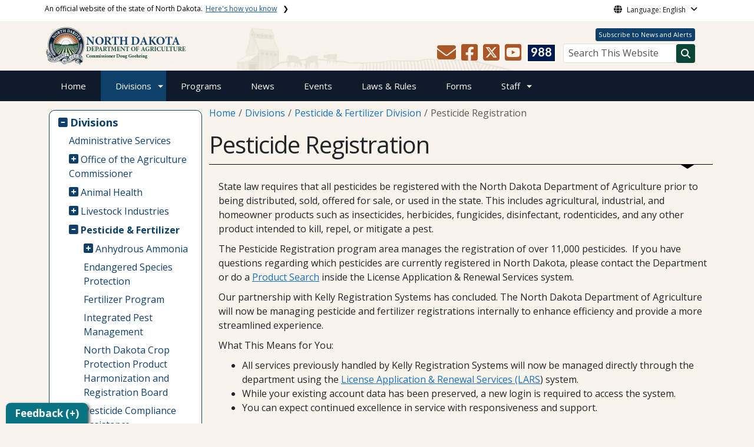

--- FILE ---
content_type: text/html; charset=UTF-8
request_url: https://www.ndda.nd.gov/divisions/pesticide-fertilizer-division/pesticide-registration
body_size: 113040
content:

<!DOCTYPE html>
<html lang="en" dir="ltr" prefix="content: http://purl.org/rss/1.0/modules/content/  dc: http://purl.org/dc/terms/  foaf: http://xmlns.com/foaf/0.1/  og: http://ogp.me/ns#  rdfs: http://www.w3.org/2000/01/rdf-schema#  schema: http://schema.org/  sioc: http://rdfs.org/sioc/ns#  sioct: http://rdfs.org/sioc/types#  skos: http://www.w3.org/2004/02/skos/core#  xsd: http://www.w3.org/2001/XMLSchema# " class="h-100">
  <head>
    <meta charset="utf-8" />
<noscript><style>form.antibot * :not(.antibot-message) { display: none !important; }</style>
</noscript><link rel="canonical" href="https://www.ndda.nd.gov/divisions/pesticide-fertilizer-division/pesticide-registration" />
<meta name="robots" content="index, follow" />
<link rel="image_src" href="https://www.ndda.nd.gov/sites/www/files/styles/image_original/public/documents/theme/social/Capitol_Social_Share.jpg?itok=JFFLefyd&amp;cb=5271ba84" />
<meta property="og:site_name" content="North Dakota Department of Agriculture" />
<meta property="og:type" content="website" />
<meta property="og:url" content="https://www.ndda.nd.gov/divisions/pesticide-fertilizer-division/pesticide-registration" />
<meta property="og:title" content="Pesticide Registration" />
<meta property="og:image" content="https://www.ndda.nd.gov/sites/www/files/styles/image_original/public/documents/theme/social/Capitol_Social_Share.jpg?itok=JFFLefyd&amp;cb=5271ba84" />
<meta property="og:image:url" content="https://www.ndda.nd.gov/sites/www/files/styles/image_original/public/documents/theme/social/Capitol_Social_Share.jpg?itok=JFFLefyd&amp;cb=5271ba84" />
<meta property="og:image:alt" content="social share image" />
<meta name="twitter:card" content="summary_large_image" />
<meta name="twitter:title" content="Pesticide Registration | North Dakota Department of Agriculture" />
<meta name="twitter:image" content="https://www.ndda.nd.gov/sites/www/files/styles/twitter_share/public/documents/theme/social/Capitol_Social_Share.jpg?itok=k6qmC9Mj&amp;cb=5271ba84" />
<meta name="twitter:image:alt" content="social share image" />
<meta name="Generator" content="Drupal 10 (https://www.drupal.org)" />
<meta name="MobileOptimized" content="width" />
<meta name="HandheldFriendly" content="true" />
<meta name="viewport" content="width=device-width, initial-scale=1.0" />
<link rel="icon" href="/sites/www/files/documents/theme/favicon.png" type="image/png" />
<script>window.a2a_config=window.a2a_config||{};a2a_config.callbacks=[];a2a_config.overlays=[];a2a_config.templates={};</script>

    <title>Pesticide Registration | North Dakota Department of Agriculture</title>
    <link rel="stylesheet" media="all" href="/sites/www/files/css/css_57YhBZbZnTRlpIg1vHt0l7qssUWC_BcO4npjLmgPb3s.css?delta=0&amp;language=en&amp;theme=ndit_base&amp;include=[base64]" />
<link rel="stylesheet" media="all" href="/sites/all/modules/bootstrap_paragraphs/css/bootstrap-paragraphs-columns.min.css?t97ts1" />
<link rel="stylesheet" media="all" href="/sites/www/files/css/css_pA-fRcewjKZhoMz-Ac6seWxfT9FWFcfqGpmdS7kdJbY.css?delta=2&amp;language=en&amp;theme=ndit_base&amp;include=[base64]" />
<link rel="stylesheet" media="all" href="/sites/www/files/css/css_I-9GEk8Ppq_QRDc3TDiSF7mG77PHhqHeRcy1PP6Nw1I.css?delta=3&amp;language=en&amp;theme=ndit_base&amp;include=[base64]" />

    <script type="application/json" data-drupal-selector="drupal-settings-json">{"path":{"baseUrl":"\/","pathPrefix":"","currentPath":"node\/1185","currentPathIsAdmin":false,"isFront":false,"currentLanguage":"en"},"pluralDelimiter":"\u0003","suppressDeprecationErrors":true,"gtag":{"tagId":"G-RBPEKDPMYF","consentMode":false,"otherIds":[],"events":[],"additionalConfigInfo":[]},"ajaxPageState":{"libraries":"[base64]","theme":"ndit_base","theme_token":null},"ajaxTrustedUrl":[],"gtm":{"tagId":null,"settings":{"data_layer":"dataLayer","include_classes":false,"allowlist_classes":"","blocklist_classes":"","include_environment":false,"environment_id":"","environment_token":""},"tagIds":["GTM-MRHZQ3QH"]},"auto_height":{"selectors":".featured-card\r,.location-card\r,.featured-area"},"back_to_top":{"back_to_top_button_trigger":100,"back_to_top_speed":1200,"back_to_top_prevent_on_mobile":false,"back_to_top_prevent_in_admin":true,"back_to_top_button_type":"image","back_to_top_button_text":"Back to top"},"webform":{"dialog":{"options":{"narrow":{"title":"Narrow","width":600},"normal":{"title":"Normal","width":800},"wide":{"title":"Wide","width":1000}},"entity_type":"node","entity_id":"1185"}},"data":{"extlink":{"extTarget":true,"extTargetAppendNewWindowLabel":"(opens in a new window)","extTargetNoOverride":false,"extNofollow":true,"extTitleNoOverride":false,"extNoreferrer":true,"extFollowNoOverride":false,"extClass":"ext","extLabel":"(link is external)","extImgClass":false,"extSubdomains":false,"extExclude":"(.nd.gov)","extInclude":"","extCssExclude":".social-icons, .btn, .featured-card, .paragraph--type--_-column-featured-area","extCssInclude":"","extCssExplicit":".paragraph, .content","extAlert":true,"extAlertText":"You are now leaving this website and entering a new website created, operated, and maintained by another organization.","extHideIcons":false,"mailtoClass":"mailto","telClass":"tel","mailtoLabel":"(link sends email)","telLabel":"(link is a phone number)","extUseFontAwesome":false,"extIconPlacement":"after","extPreventOrphan":false,"extFaLinkClasses":"fa fa-external-link","extFaMailtoClasses":"fa fa-envelope-o","extAdditionalLinkClasses":"","extAdditionalMailtoClasses":"","extAdditionalTelClasses":"","extFaTelClasses":"fa fa-phone","whitelistedDomains":[],"extExcludeNoreferrer":""}},"user":{"uid":0,"permissionsHash":"ffc4d75beffcd6e3611c013ec3445482c79c536e50276e7a6de5ea98552bc49a"}}</script>
<script src="/sites/www/files/js/js_gAtESHN69eFOledwqqjcwj_E91X9o-3-erHJqIjyM7g.js?scope=header&amp;delta=0&amp;language=en&amp;theme=ndit_base&amp;include=[base64]"></script>
<script src="/sites/all/modules/google_tag/js/gtag.js?t97ts1"></script>
<script src="/sites/all/modules/google_tag/js/gtm.js?t97ts1"></script>

  </head>
  <body class="path-node page-node-type-page  text-dark   d-flex flex-column h-100">
        <a href="#main-content" class="visually-hidden focusable skip-link">
      Skip to main content
    </a>
    <noscript><iframe src="https://www.googletagmanager.com/ns.html?id=GTM-MRHZQ3QH"
                  height="0" width="0" style="display:none;visibility:hidden"></iframe></noscript>

      <div class="dialog-off-canvas-main-canvas d-flex flex-column h-100" data-off-canvas-main-canvas>
    
  
  <div class="itd-banner-top d-print-none">
    <div class="container">
      <div class="row">
          <div class="region region-banner-top">
    <section class="views-element-container settings-tray-editable block block-views block-views-blockstate-information-block-1 clearfix" id="block-ndit-base-views-block-state-information-block-1" data-drupal-settingstray="editable">
      <div class="state-info">
      <div class="top-banner-accordion">
        <div class="top-banner-accordion-tab">
          <input type="checkbox" name="state-info" id="state-info-tab">
          <label for="state-info-tab" class="state-info-tab_label">An official website of the state of North Dakota. <span>Here's how you know</span></label>
          <div class="state-info-tab_content">
            <div class="state-info-tab_content_container">
              <div class="gov-means">
                <p><span><strong>The .gov means it's official.</strong></span>Official North Dakota websites will end in .gov. Before sharing sensitive information, make sure you're on a government site.</p>
              </div>
              
              <div class="secure-means">
                <p><span><strong>The site is secure.</strong></span>The <strong>https://</strong> ensures that you're connecting to the official website and that any information you provide is encrypted and sent securely.</p>
              </div>
            </div>
          </div>  
        </div>
      </div>
    </div>
  </section>

<section id="block-ndit-base-gtranslate" class="settings-tray-editable block block-gtranslate block-gtranslate-block clearfix" data-drupal-settingstray="editable">
  
    

      <div id="language_consent" class="gtranslate vanish">
    <div class="gtranslate_wrapper"></div><script>window.gtranslateSettings = {"switcher_horizontal_position":"left","switcher_vertical_position":"bottom","horizontal_position":"inline","vertical_position":"inline","float_switcher_open_direction":"top","switcher_open_direction":"bottom","default_language":"en","native_language_names":1,"detect_browser_language":0,"add_new_line":1,"select_language_label":"Select Language","flag_size":32,"flag_style":"2d","globe_size":60,"alt_flags":[],"wrapper_selector":".gtranslate_wrapper","url_structure":"none","custom_domains":null,"languages":["en","ar","zh-CN","fr","de","hi","ru","es","uk","vi","sw","eu","bs","hmn","ne","pa","ku","ps"],"custom_css":""}</script><script>(function(){var js = document.createElement('script');js.setAttribute('src', '/sites/all/modules/gtranslate/js/dropdown.js');js.setAttribute('data-gt-orig-url', '/divisions/pesticide-fertilizer-division/pesticide-registration');js.setAttribute('data-gt-orig-domain', 'www.ndda.nd.gov');document.body.appendChild(js);})();</script>
</div>

<div id="consent-trigger">
    <p id="language_placeholder">Language: English</p>
</div>

<noindex>
    <div id="consent_modal" class="modal fade" role="dialog">
        <div class="modal-dialog">
            <!-- Modal content-->
            <div class="modal-content consent-content">
                <div class="modal-header consent-content-header">Automatic translation disclaimer</div>

                <div class="modal-body consent-content-statement">
                    <p>The State of North Dakota provides automatic translation for nd.gov websites, courtesy of Google Translate. Please remember, though, that the English language version is considered the most accurate. In the event of a disagreement or discrepancy between the translation and the original English version of this web site or any notice or disclaimer, the original version will prevail.</p>
                </div>

                <div class="consent-content-footer">
                    <a href="#" id="gt_accept" class="consent-btn" data-dismiss="modal">Accept</a>
                    <a href="#" id="gt_decline" class="consent-btn" data-dismiss="modal">Decline</a>
                </div>
            </div>

        </div>
    </div>
</noindex>
  </section>


  </div>

      </div>
    </div>
  </div>

  <div id="header-background" class="d-print-none">
      <div class="region region-header-background">
    <section class="views-element-container d-none d-lg-block settings-tray-editable block block-views block-views-blocklogo-block-block-2 clearfix" id="block-ndit-base-views-block-logo-block-block-2" data-drupal-settingstray="editable">
  
    

      <div data-block="header_background block-ndit-base-views-block-logo-block-block-2"><div class="view view-logo-block view-id-logo_block view-display-id-block_2 js-view-dom-id-a502a9ddd3b6eb8f1ac33808d89e1fd2749538b1b35a2cb71a3b4f12d4153b3d">
  
    
      
      <div class="view-content">
          <div>  <img loading="lazy" src="/sites/www/files/styles/h/public/documents/theme/homeBG_19.png?itok=398EU7wm&amp;cb=e24950d3" width="479" height="74" alt="" typeof="foaf:Image" class="img-fluid image-style-h" />


</div>

    </div>
  
          </div>
</div>

  </section>


  </div>

          <header id="header" role="banner">
        <div class="container">
          <div class="row">
            <div class="col-lg-5 col-md-4 col-sm-6">
                <div class="region region-logo">
    <section class="views-element-container settings-tray-editable block block-views block-views-blocklogo-block-block-1 clearfix" id="block-ndit-base-views-block-logo-block-block-1" data-drupal-settingstray="editable">
  
    

      <div data-block="logo block-ndit-base-views-block-logo-block-block-1"><div class="view view-logo-block view-id-logo_block view-display-id-block_1 js-view-dom-id-c01d59779ddb21091a9565776eff9f3d5f2b3cac9e6727528d28037bafbb3c1d">
  
    
      
      <div class="view-content">
          <div><a href="https://www.ndda.nd.gov/" title="Home">  <img loading="lazy" src="/sites/www/files/styles/logo/public/documents/theme/TOP-LOGO-1_4.png?itok=Lb8F9vgA&amp;cb=06904c30" width="238" height="64" alt="North Dakota Department of Agriculture" typeof="Image" class="img-fluid image-style-logo" />


</a></div>

    </div>
  
          </div>
</div>

  </section>


  </div>

            </div>
            <div class="col-lg-7 col-md-8 col-sm-6 header-right" class="hidden-print">
              <div id="quick-links">
                  <div class="region region-quick-links">
    <section class="views-element-container settings-tray-editable block block-views block-views-blockquick-links-config-block-1 clearfix" id="block-ndit-base-views-block-quick-links-config-block-1" data-drupal-settingstray="editable">
  
    

      <div data-block="quick_links block-ndit-base-views-block-quick-links-config-block-1"><div class="view view-quick-links-config view-id-quick_links_config view-display-id-block_1 js-view-dom-id-d3217b8b0e617a6ac0e5705634d570b435e321e8c10fba4127aad1762f735d5b">
  
    
      
      <div class="view-content">
          <div class="views-row"><div class="quick-links"><a href="https://public.govdelivery.com/accounts/NDDA/subscriber/new" class="btn btn-quicklinks">Subscribe to News and Alerts</a></div></div>

    </div>
  
          </div>
</div>

  </section>


  </div>

              </div>
              <div id="connectivity-zone">
                <div id="header-icons">
                    <div class="region region-header-icons">
    <section class="views-element-container social-links hidden-xs hidden-sm settings-tray-editable block block-views block-views-blocksocial-icons-config-block-1 clearfix" id="block-ndit-base-views-block-social-icons-config-block-1" data-drupal-settingstray="editable">
  
    

      <div data-block="header_icons block-ndit-base-views-block-social-icons-config-block-1"><div class="social-icons view view-social-icons-config view-id-social_icons_config view-display-id-block_1 js-view-dom-id-005b04ee87ddd992b326fb3f5de9ee15c691071651d86bc2d18a49e3ab089f50">
  
    
      
      <div class="view-content">
          <div class="social-inline"><a class="ndr-mail" href="/contact" title="Contact Us" role="button">
	<span aria-hidden="true" class="fas fa-envelope fa-2x"></span>
</a> </div>
    <div class="social-inline"><a class="ndr-facebook" rel="noopener noreferrer" href="https://www.facebook.com/NDagriculture" target="_blank" title="Follow Us on Facebook" role="button">
				<span aria-hidden="true" class="fab fa-facebook-square fa-2x"></span>
			</a> <a class="ndr-twitter" rel="noopener noreferrer" href="https://twitter.com/NDagriculture" target="_blank" title="Follow Us on Twitter" role="button">
				<span class="fa-brands fa-square-x-twitter fa-2xl"></span>
			</a><a class="ndr-youtube" rel="noopener noreferrer" href="https://www.youtube.com/channel/UCzdaV5BdLdnnfz-jMdqwGmg" target="_blank" title="Subscribe to our YouTube" role="button">
					<span aria-hidden="true" class="fab fa-youtube-square fa-2x"></span>
				</a></div>

    </div>
  
          </div>
</div>

  </section>

<section class="views-element-container suicide-prevention-icon hidden-xs settings-tray-editable block block-views block-views-blocksuicide-prevention-block-1 clearfix" id="block-ndit-base-views-block-suicide-prevention-block-1" data-drupal-settingstray="editable">
  
    

      <div data-block="header_icons block-ndit-base-views-block-suicide-prevention-block-1"><div class="view view-suicide-prevention view-id-suicide_prevention view-display-id-block_1 js-view-dom-id-f0d26ce9e4280ffd810cac0660e6fa96dc4c49607bd74d204b4cccb65aa40fe9">
  
    
      
      <div class="view-content">
          <div class="views-row"><div><span>    <div id="suicide-prevention-icon" class="navy">
    <a href="https://www.samhsa.gov/find-support/in-crisis" target="_blank" title="988 Suicide Prevention">
        <div class="sp-icon-wrapper">
            <div class="sp-icon">988</div>
        </div>
    </a>
</div></span></div></div>

    </div>
  
          </div>
</div>

  </section>


  </div>

                </div>
                <div id="header-search">
                    <div class="region region-search-box">
    <section id="block-ndit-base-searchbox" class="d-none d-sm-block search-box settings-tray-editable block block-block-content block-block-content6f619e1b-84c8-44eb-a198-cb10e1998c1e clearfix d-none d-sm-block search-box" data-drupal-settingstray="editable">
  
    

      <form action="/search" id="cse-search-box" class="form-inline search-form pull-right">
      <label for="searchbox-desk">Search This Website:</label>
      <input id="searchbox-desk" type="text" autocomplete="Search This Website" title="Search This Website" name="query" class="searchbox form-control" placeholder="Search This Website">
      <span class="search-button">
      <button class="btn btn-search" type="submit" aria-label="Search this website" onclick="createGoogleSearchCookie(window.location.href);">
      <span class="fa fa-search" aria-hidden="true"></span>
      </button>
      </span>
    </form>
  </section>


  </div>

                </div>
              </div>
            </div>
          </div>
        </div>
      </header>
      </div>

<div id="main-nav" class="navbar nav">
  <div class="site-navbar site-navbar-target">
    <div class="container">
      <div class="col-md-12">
          <div class="region region-agency-navigation">
    <nav id="ndit-base-mainnavigation-desktop" class="site-navigation position-relative text-right d-none d-md-block ndit-menu-desktop" data-drupal-settingstray="editable"
  role="navigation"
  aria-labelledby="ndit-base-mainnavigation-desktop-menu">

          
  
  <div class="visually-hidden" id="ndit-base-mainnavigation-desktop-menu">Main navigation</div>
  

        

<div class='ndit-desktop-menu d-none d-sm-block d-md-block d-lg-block'>
      <ul data-block="agency_navigation ndit-base-mainnavigation-desktop" class="site-menu main-menu js-clone-nav mr-auto d-none d-lg-block">
                            <li tabindex="0">
        <a href="/" title="Home" class="nav-link" data-drupal-link-system-path="&lt;front&gt;">Home</a>
              </li>
                            <li class="has-children active" tabindex="0">
        <a href="/divisions" class="nav-link has-children active" data-drupal-link-system-path="node/877">Divisions</a>
                  <ul class='dropdown'>
                                                                              <li>
                <a href="/divisions/administrative-services" class="nav-link" data-drupal-link-system-path="node/878">Administrative Services</a>
                              </li>
                                                      <li>
                <a href="/divisions/office-agriculture-commissioner" class="nav-link" data-drupal-link-system-path="node/879">Office of the Agriculture Commissioner</a>
                              </li>
                                                      <li>
                <a href="/divisions/animal-health" class="nav-link" data-drupal-link-system-path="node/880">Animal Health</a>
                              </li>
                                                      <li>
                <a href="/divisions/livestock-industries" class="nav-link" data-drupal-link-system-path="node/881">Livestock Industries</a>
                              </li>
                                                      <li class="active">
                <a href="/divisions/pesticide-fertilizer-division" class="nav-link active" data-drupal-link-system-path="node/882">Pesticide &amp; Fertilizer</a>
                              </li>
                                                      <li>
                <a href="/divisions/plant-industries" class="nav-link" data-drupal-link-system-path="node/883">Plant Industries</a>
                              </li>
                                                      <li>
                <a href="/divisions/business-marketing-information" class="nav-link" data-drupal-link-system-path="node/884">Business, Marketing &amp; Information</a>
                              </li>
                                                      <li>
                <a href="/divisions/grain-livestock-licensing" class="nav-link" data-drupal-link-system-path="node/885">Grain &amp; Livestock Licensing</a>
                              </li>
                                                      <li>
                <a href="/divisions/regional-livestock-development-and-planning-grant-program" class="nav-link" data-drupal-link-system-path="node/6908">Regional Livestock Development and Planning Grant Program</a>
                              </li>
                      </ul>
              </li>
                            <li tabindex="0">
        <a href="/programs" class="nav-link" data-drupal-link-system-path="node/886">Programs</a>
              </li>
                            <li tabindex="0">
        <a href="/news" class="nav-link" data-drupal-link-system-path="news">News</a>
              </li>
                            <li tabindex="0">
        <a href="/events" class="nav-link" data-drupal-link-system-path="events">Events</a>
              </li>
                            <li tabindex="0">
        <a href="/laws-rules" class="nav-link" data-drupal-link-system-path="node/940">Laws &amp; Rules</a>
              </li>
                            <li tabindex="0">
        <a href="/forms" class="nav-link" data-drupal-link-system-path="node/941">Forms</a>
              </li>
                            <li class="has-children" tabindex="0">
        <a href="/staff-directory" class="nav-link has-children" data-drupal-link-system-path="node/942">Staff</a>
                  <ul class='dropdown'>
                                                                              <li>
                <a href="/staff-directory/about-us" class="nav-link" data-drupal-link-system-path="node/943">About Us</a>
                              </li>
                                                      <li>
                <a href="/staff-directory/careers" class="nav-link" data-drupal-link-system-path="node/128">Careers</a>
                              </li>
                                                      <li>
                <a href="/contact" class="nav-link" data-drupal-link-system-path="node/61">Contact Us</a>
                              </li>
                                                      <li>
                <a href="https://www.ndda.nd.gov/staff-directory" target="_self" class="nav-link" title="https://www.ndda.nd.gov/staff-directory">Department Staff</a>
                              </li>
                      </ul>
              </li>
      </ul>
</div>






  </nav>
<nav id="ndit-base-mainnavigation-mobile" class="site-navigation position-relative text-right d-block d-md-none" data-drupal-settingstray="editable"
  role="navigation"
  aria-labelledby="ndit-base-mainnavigation-mobile-menumobile">

          
  
  <div class="visually-hidden" id="ndit-base-mainnavigation-mobile-menumobile">Main navigation Mobile</div>
  

        


<div class='test d-block d-md-none'>
  <section id="block-ndit-base-mobilesearchblock" class="d-block d-sm-none settings-tray-editable block block-block-content block-block-content9809f971-ad16-4d8d-b305-b2e4176dcf89 clearfix" data-drupal-settingstray="editable">
  
    

      
            <div class="clearfix text-formatted field field--name-body field--type-text-with-summary field--label-hidden field__item"><form action="/search" id="cse-search-box2" class="d-flex align-items-center">
<label for="searchbox-mob" class="me-2">Search This Website:</label>
<input id="searchbox-mob" type="text" autocomplete="Search This Website" title="Search This Website" name="query" class="form-control me-2" placeholder="Search This Website">
<button class="btn btn-search" type="submit" aria-label="Search this website" onclick="createGoogleSearchCookie(window.location.href);">
<span class="fa fa-search" aria-hidden="true"></span>
</button>
</form></div>
      
  </section>









<nav class="nav-mobile check">
<ul>
    <li class="menu-container">
        <input id="menu-toggle" type="checkbox" aria-label="Toggle Menu">
        <label for="menu-toggle" class="menu-button" aria-hidden="true" tabindex="0">
            <svg class="icon-open" viewBox="0 0 24 24">
                <path d="M3 18h18v-2H3v2zm0-5h18v-2H3v2zm0-7v2h18V6H3z"></path>
            </svg>
            <svg class="icon-close" viewBox="0 0 100 100">
                <path d="M83.288 88.13c-2.114 2.112-5.575 2.112-7.69 0L53.66 66.188c-2.113-2.112-5.572-2.112-7.686 0l-21.72 21.72c-2.114 2.113-5.572 2.113-7.687 0l-4.693-4.692c-2.114-2.114-2.114-5.573 0-7.688l21.72-21.72c2.112-2.115 2.112-5.574 0-7.687L11.87 24.4c-2.114-2.113-2.114-5.57 0-7.686l4.842-4.842c2.113-2.114 5.57-2.114 7.686 0l21.72 21.72c2.114 2.113 5.572 2.113 7.688 0l21.72-21.72c2.115-2.114 5.574-2.114 7.688 0l4.695 4.695c2.112 2.113 2.112 5.57-.002 7.686l-21.72 21.72c-2.112 2.114-2.112 5.573 0 7.686L88.13 75.6c2.112 2.11 2.112 5.572 0 7.687l-4.842 4.84z" />
            </svg>
        </label>
            <ul class="menu-sidebar d-print-none" aria-hidden="true">
        <span class="menu-sidebar-header">
            <button class="close-all">X</button>
        </span>
                    <li>
                                    <a href="/">Home</a>
                            </li>
                    <li class="active">
                                                        <input type="checkbox" autocomplete="Mobile Menu" id="sub-2" class="submenu-toggle">
                    <a class="submenu-label" href="/divisions">Divisions</a>
                    <label class="arrow right padding-right" for="sub-2" tabindex="0">&#8250;</label>
                        <ul class="menu-sub">
        <span class="menu-sidebar-header">
            <button class="close-all">X</button>
        </span>
        <li class="menu-sub-title">
            <label class="submenu-label" for="sub-2" tabindex="0">Back</label>
            <div class="arrow left">&#8249;</div>
        </li>
        <li class="menu-sub-title cat-name">Divisions</li>
                    <li>
                                                        <input type="checkbox" autocomplete="Sub Menu Item" id="sub-2-1" class="submenu-toggle">
                    <a class="submenu-label" href="/divisions/administrative-services">Administrative Services</a>
                    <label class="arrow right padding-right" for="sub-2-1" tabindex="0">&#8250;</label>
                        <ul class="menu-sub">
        <span class="menu-sidebar-header">
            <button class="close-all">X</button>
        </span>
        <li class="menu-sub-title">
            <label class="submenu-label" for="sub-2-1" tabindex="0">Back</label>
            <div class="arrow left">&#8249;</div>
        </li>
        <li class="menu-sub-title cat-name">Administrative Services</li>
                    <li>
                                    <a href="/divisions/administrative-services/federal-environmental-law-impact-review-committee-felirc">FELIRC</a>
                            </li>
                    <li>
                                    <a href="/divisions/administrative-services/gis-maps">GIS Maps</a>
                            </li>
                    <li>
                                    <a href="/divisions/administrative-services/online-services">Online Services</a>
                            </li>
                    <li>
                                    <a href="/divisions/administrative-services/pipeline-restoration-and-reclamation-oversight-program">Pipeline Reclamation</a>
                            </li>
                    <li>
                                    <a href="/divisions/administrative-services/royalty-oversight-program">Royalty Oversight Program</a>
                            </li>
                    <li>
                                    <a href="/divisions/administrative-services/wildlife-services">Wildlife Services</a>
                            </li>
                    <li>
                                    <a href="/programs/wind-energy-restoration-and-reclamation-oversight-program">Wind Energy Reclamation</a>
                            </li>
            </ul>

                            </li>
                    <li>
                                                        <input type="checkbox" autocomplete="Sub Menu Item" id="sub-2-2" class="submenu-toggle">
                    <a class="submenu-label" href="/divisions/office-agriculture-commissioner">Office of the Agriculture Commissioner</a>
                    <label class="arrow right padding-right" for="sub-2-2" tabindex="0">&#8250;</label>
                        <ul class="menu-sub">
        <span class="menu-sidebar-header">
            <button class="close-all">X</button>
        </span>
        <li class="menu-sub-title">
            <label class="submenu-label" for="sub-2-2" tabindex="0">Back</label>
            <div class="arrow left">&#8249;</div>
        </li>
        <li class="menu-sub-title cat-name">Office of the Agriculture Commissioner</li>
                    <li>
                                    <a href="/divisions/office-agriculture-commissioner/mission-statement">Mission Statement</a>
                            </li>
            </ul>

                            </li>
                    <li>
                                                        <input type="checkbox" autocomplete="Sub Menu Item" id="sub-2-3" class="submenu-toggle">
                    <a class="submenu-label" href="/divisions/animal-health">Animal Health</a>
                    <label class="arrow right padding-right" for="sub-2-3" tabindex="0">&#8250;</label>
                        <ul class="menu-sub">
        <span class="menu-sidebar-header">
            <button class="close-all">X</button>
        </span>
        <li class="menu-sub-title">
            <label class="submenu-label" for="sub-2-3" tabindex="0">Back</label>
            <div class="arrow left">&#8249;</div>
        </li>
        <li class="menu-sub-title cat-name">Animal Health</li>
                    <li>
                                    <a href="/divisions/animal-health/animal-disaster-emergency-tips-pets">Animal Disaster Emergency Tips for Pets</a>
                            </li>
                    <li>
                                    <a href="/divisions/animal-health/animal-disease-traceability">Animal Disease Traceability</a>
                            </li>
                    <li>
                                    <a href="/divisions/animal-health/animal-movement-and-importation-requirements">Animal Movement and Importation Requirements</a>
                            </li>
                    <li>
                                    <a href="/divisions/animal-health/avian-health">Avian Health</a>
                            </li>
                    <li>
                                    <a href="/divisions/animal-health/biosecurity">Biosecurity</a>
                            </li>
                    <li>
                                                        <input type="checkbox" autocomplete="Sub Menu Item" id="sub-2-3-6" class="submenu-toggle">
                    <a class="submenu-label" href="/divisions/animal-health/diseases">Diseases</a>
                    <label class="arrow right padding-right" for="sub-2-3-6" tabindex="0">&#8250;</label>
                        <ul class="menu-sub">
        <span class="menu-sidebar-header">
            <button class="close-all">X</button>
        </span>
        <li class="menu-sub-title">
            <label class="submenu-label" for="sub-2-3-6" tabindex="0">Back</label>
            <div class="arrow left">&#8249;</div>
        </li>
        <li class="menu-sub-title cat-name">Diseases</li>
                    <li>
                                    <a href="/divisions/animal-health/diseases/avian-influenza-north-dakota">Avian Influenza in North Dakota</a>
                            </li>
            </ul>

                            </li>
                    <li>
                                    <a href="/divisions/animal-health/feral-swine">Feral Swine</a>
                            </li>
                    <li>
                                    <a href="/divisions/animal-health/humane-treatment-animals">Humane Treatment of Animals</a>
                            </li>
                    <li>
                                    <a href="/divisions/animal-health/livestock-medicines">Livestock Medicines</a>
                            </li>
                    <li>
                                    <a href="/divisions/animal-health/modified-live-vaccines">Modified Live Vaccines</a>
                            </li>
                    <li>
                                    <a href="/divisions/animal-health/non-traditional-livestock">Non-Traditional Livestock</a>
                            </li>
                    <li>
                                    <a href="/divisions/animal-health/north-dakota-state-board-animal-health">State Board of Animal Health</a>
                            </li>
                    <li>
                                    <a href="/divisions/animal-health/state-veterinarians-office">State Veterinarian&#039;s Office</a>
                            </li>
                    <li>
                                    <a href="/divisions/animal-health/veterinary-feed-directive">Veterinary Feed Directive</a>
                            </li>
                    <li>
                                    <a href="/divisions/animal-health/veterinarian-loan-repayment-programs">Veterinarian Loan Repayment Programs</a>
                            </li>
            </ul>

                            </li>
                    <li>
                                                        <input type="checkbox" autocomplete="Sub Menu Item" id="sub-2-4" class="submenu-toggle">
                    <a class="submenu-label" href="/divisions/livestock-industries">Livestock Industries</a>
                    <label class="arrow right padding-right" for="sub-2-4" tabindex="0">&#8250;</label>
                        <ul class="menu-sub">
        <span class="menu-sidebar-header">
            <button class="close-all">X</button>
        </span>
        <li class="menu-sub-title">
            <label class="submenu-label" for="sub-2-4" tabindex="0">Back</label>
            <div class="arrow left">&#8249;</div>
        </li>
        <li class="menu-sub-title cat-name">Livestock Industries</li>
                    <li>
                                    <a href="/divisions/livestock-industries/dairy-program">Dairy Program</a>
                            </li>
                    <li>
                                    <a href="/divisions/livestock-industries/meat-inspection">Meat Inspection</a>
                            </li>
            </ul>

                            </li>
                    <li class="active">
                                                        <input type="checkbox" autocomplete="Sub Menu Item" id="sub-2-5" class="submenu-toggle">
                    <a class="submenu-label" href="/divisions/pesticide-fertilizer-division">Pesticide &amp; Fertilizer</a>
                    <label class="arrow right padding-right" for="sub-2-5" tabindex="0">&#8250;</label>
                        <ul class="menu-sub">
        <span class="menu-sidebar-header">
            <button class="close-all">X</button>
        </span>
        <li class="menu-sub-title">
            <label class="submenu-label" for="sub-2-5" tabindex="0">Back</label>
            <div class="arrow left">&#8249;</div>
        </li>
        <li class="menu-sub-title cat-name">Pesticide &amp; Fertilizer</li>
                    <li>
                                                        <input type="checkbox" autocomplete="Sub Menu Item" id="sub-2-5-1" class="submenu-toggle">
                    <a class="submenu-label" href="/divisions/pesticide-fertilizer-division/anhydrous-ammonia">Anhydrous Ammonia</a>
                    <label class="arrow right padding-right" for="sub-2-5-1" tabindex="0">&#8250;</label>
                        <ul class="menu-sub">
        <span class="menu-sidebar-header">
            <button class="close-all">X</button>
        </span>
        <li class="menu-sub-title">
            <label class="submenu-label" for="sub-2-5-1" tabindex="0">Back</label>
            <div class="arrow left">&#8249;</div>
        </li>
        <li class="menu-sub-title cat-name">Anhydrous Ammonia</li>
                    <li>
                                    <a href="/divisions/pesticide-fertilizer-division/anhydrous-ammonia/anhydrous-ammonia-nurse-tank-testing">Anhydrous Ammonia Nurse Tank Testing</a>
                            </li>
            </ul>

                            </li>
                    <li>
                                    <a href="/divisions/pesticide-fertilizer-division/endangered-species-protection">Endangered Species Protection</a>
                            </li>
                    <li>
                                    <a href="/divisions/pesticide-fertilizer-division/fertilizer-program">Fertilizer Program</a>
                            </li>
                    <li>
                                    <a href="/divisions/pesticide-fertilizer-division/integrated-pest-management">Integrated Pest Management</a>
                            </li>
                    <li>
                                    <a href="/divisions/pesticide-fertilizer-division/north-dakota-crop-protection-product-harmonization-and">North Dakota Crop Protection Product Harmonization and Registration Board</a>
                            </li>
                    <li>
                                    <a href="/divisions/pesticide-fertilizer-division/pesticide-compliance-assistance">Pesticide Compliance Assistance</a>
                            </li>
                    <li>
                                    <a href="/divisions/pesticide-fertilizer-division/pesticide-enforcement-program">Pesticide Enforcement Program</a>
                            </li>
                    <li>
                                    <a href="/divisions/pesticide-fertilizer-division/pesticide-program">Pesticide Program</a>
                            </li>
                    <li class="active">
                                    <a href="/divisions/pesticide-fertilizer-division/pesticide-registration">Pesticide Registration</a>
                            </li>
                    <li>
                                    <a href="/divisions/pesticide-fertilizer-division/project-safe-send">Project Safe Send</a>
                            </li>
                    <li>
                                    <a href="/divisions/pesticide-fertilizer-division/risk-management-program-rmp-agriculture-anhydrous-ammonia">Risk Management Program for Anhydrous Ammonia Facilities</a>
                            </li>
                    <li>
                                    <a href="/divisions/pesticide-fertilizer-division/worker-protection-standard-and-worker-safety">Worker Protection Standard and Worker Safety</a>
                            </li>
            </ul>

                            </li>
                    <li>
                                                        <input type="checkbox" autocomplete="Sub Menu Item" id="sub-2-6" class="submenu-toggle">
                    <a class="submenu-label" href="/divisions/plant-industries">Plant Industries</a>
                    <label class="arrow right padding-right" for="sub-2-6" tabindex="0">&#8250;</label>
                        <ul class="menu-sub">
        <span class="menu-sidebar-header">
            <button class="close-all">X</button>
        </span>
        <li class="menu-sub-title">
            <label class="submenu-label" for="sub-2-6" tabindex="0">Back</label>
            <div class="arrow left">&#8249;</div>
        </li>
        <li class="menu-sub-title cat-name">Plant Industries</li>
                    <li>
                                    <a href="/divisions/plant-industries/apiary-honey-bees">Apiary (Honey Bees)</a>
                            </li>
                    <li>
                                                        <input type="checkbox" autocomplete="Sub Menu Item" id="sub-2-6-2" class="submenu-toggle">
                    <a class="submenu-label" href="/eab">Emerald Ash Borer</a>
                    <label class="arrow right padding-right" for="sub-2-6-2" tabindex="0">&#8250;</label>
                        <ul class="menu-sub">
        <span class="menu-sidebar-header">
            <button class="close-all">X</button>
        </span>
        <li class="menu-sub-title">
            <label class="submenu-label" for="sub-2-6-2" tabindex="0">Back</label>
            <div class="arrow left">&#8249;</div>
        </li>
        <li class="menu-sub-title cat-name">Emerald Ash Borer</li>
                    <li>
                                    <a href="/reab">Report a Suspect Ash Tree</a>
                            </li>
            </ul>

                            </li>
                    <li>
                                    <a href="/divisions/plant-industries/export-certification">Export Certification</a>
                            </li>
                    <li>
                                    <a href="/divisions/plant-industries/firewood">Firewood</a>
                            </li>
                    <li>
                                    <a href="/divisions/plant-industries/hemp">Hemp</a>
                            </li>
                    <li>
                                    <a href="/divisions/plant-industries/noxious-weeds">Noxious Weeds</a>
                            </li>
                    <li>
                                    <a href="/divisions/plant-industries/nursery-program">Nursery Program</a>
                            </li>
                    <li>
                                    <a href="/divisions/plant-industries/pest-survey-and-outreach">Pest Survey and Outreach</a>
                            </li>
                    <li>
                                                        <input type="checkbox" autocomplete="Sub Menu Item" id="sub-2-6-9" class="submenu-toggle">
                    <a class="submenu-label" href="/divisions/plant-industries/weed-seed-free-forage-program">Weed Seed Free Forage Program</a>
                    <label class="arrow right padding-right" for="sub-2-6-9" tabindex="0">&#8250;</label>
                        <ul class="menu-sub">
        <span class="menu-sidebar-header">
            <button class="close-all">X</button>
        </span>
        <li class="menu-sub-title">
            <label class="submenu-label" for="sub-2-6-9" tabindex="0">Back</label>
            <div class="arrow left">&#8249;</div>
        </li>
        <li class="menu-sub-title cat-name">Weed Seed Free Forage Program</li>
                    <li>
                                    <a href="/divisions/plant-industries/weed-seed-free-forage-program/certification-gravel-scoria-topsoil-or">Certification of gravel, scoria, topsoil or sand surface mining operations</a>
                            </li>
            </ul>

                            </li>
            </ul>

                            </li>
                    <li>
                                                        <input type="checkbox" autocomplete="Sub Menu Item" id="sub-2-7" class="submenu-toggle">
                    <a class="submenu-label" href="/divisions/business-marketing-information">Business, Marketing &amp; Information</a>
                    <label class="arrow right padding-right" for="sub-2-7" tabindex="0">&#8250;</label>
                        <ul class="menu-sub">
        <span class="menu-sidebar-header">
            <button class="close-all">X</button>
        </span>
        <li class="menu-sub-title">
            <label class="submenu-label" for="sub-2-7" tabindex="0">Back</label>
            <div class="arrow left">&#8249;</div>
        </li>
        <li class="menu-sub-title cat-name">Business, Marketing &amp; Information</li>
                    <li>
                                                        <input type="checkbox" autocomplete="Sub Menu Item" id="sub-2-7-1" class="submenu-toggle">
                    <a class="submenu-label" href="/divisions/business-marketing-information/ag-classroom">Ag in the Classroom</a>
                    <label class="arrow right padding-right" for="sub-2-7-1" tabindex="0">&#8250;</label>
                        <ul class="menu-sub">
        <span class="menu-sidebar-header">
            <button class="close-all">X</button>
        </span>
        <li class="menu-sub-title">
            <label class="submenu-label" for="sub-2-7-1" tabindex="0">Back</label>
            <div class="arrow left">&#8249;</div>
        </li>
        <li class="menu-sub-title cat-name">Ag in the Classroom</li>
                    <li>
                                    <a href="/divisions/business-marketing-information/ag-classroom/nd-naitc-resources">2024 ND NAITC Resources</a>
                            </li>
                    <li>
                                    <a href="/divisions/business-marketing-information/ag-classroom/ag-classroom-careers">Ag in the Classroom - Careers</a>
                            </li>
                    <li>
                                    <a href="/divisions/business-marketing-information/ag-classroom/ag-classroom-educational-resources">Ag in the Classroom Educational Resources</a>
                            </li>
                    <li>
                                    <a href="/divisions/business-marketing-information/ag-classroom/ag-classroom-partnerships">Ag in the Classroom Partnerships</a>
                            </li>
                    <li>
                                    <a href="/divisions/business-marketing-information/ag-classroom/ag-classroom-recipes">Ag in the Classroom Recipes</a>
                            </li>
                    <li>
                                    <a href="/divisions/business-marketing-information/ag-classroom/national-ag-classroom">National Ag in the Classroom</a>
                            </li>
            </ul>

                            </li>
                    <li>
                                    <a href="/divisions/business-marketing-information/agriculture-diversification-and-development-fund-add">Agriculture Diversification and Development Fund (ADD)</a>
                            </li>
                    <li>
                                    <a href="/divisions/business-marketing-information/agriculture-infrastructure-grant-program">Agriculture Infrastructure Grant Program</a>
                            </li>
                    <li>
                                    <a href="/divisions/business-marketing-information/ag-products-utilization-commission-apuc">Ag Products Utilization Commission (APUC)</a>
                            </li>
                    <li>
                                    <a href="/divisions/business-marketing-information/agriculture-trade-and-market-development">Agriculture Trade and Market Development</a>
                            </li>
                    <li>
                                    <a href="/divisions/business-marketing-information/business-development">Business Development</a>
                            </li>
                    <li>
                                    <a href="/divisions/business-marketing-information/north-dakota-centennial-farms-program">North Dakota Centennial Farms Program</a>
                            </li>
                    <li>
                                    <a href="/divisions/business-marketing-information/certificates-free-sale">Certificates of Free Sale</a>
                            </li>
                    <li>
                                    <a href="/divisions/business-marketing-information/county-fair-resiliency-grant">County Fair Resiliency Grant</a>
                            </li>
                    <li>
                                    <a href="/divisions/business-marketing-information/coyote-catalog">Coyote Catalog</a>
                            </li>
                    <li>
                                    <a href="/divisions/business-marketing-information/farm-and-ranch-stress-assistance">Farm and Ranch Stress Assistance</a>
                            </li>
                    <li>
                                    <a href="/divisions/business-marketing-information/grape-wine-and-fruit-program">Grape, Fruit and Wine Promotion</a>
                            </li>
                    <li>
                                                        <input type="checkbox" autocomplete="Sub Menu Item" id="sub-2-7-13" class="submenu-toggle">
                    <a class="submenu-label" href="/divisions/business-marketing-information/local-foods">Local Foods</a>
                    <label class="arrow right padding-right" for="sub-2-7-13" tabindex="0">&#8250;</label>
                        <ul class="menu-sub">
        <span class="menu-sidebar-header">
            <button class="close-all">X</button>
        </span>
        <li class="menu-sub-title">
            <label class="submenu-label" for="sub-2-7-13" tabindex="0">Back</label>
            <div class="arrow left">&#8249;</div>
        </li>
        <li class="menu-sub-title cat-name">Local Foods</li>
                    <li>
                                    <a href="/divisions/business-marketing-information/local-foods/2025-local-foods-conference">2025 Local Foods Conference</a>
                            </li>
                    <li>
                                                        <input type="checkbox" autocomplete="Sub Menu Item" id="sub-2-7-13-2" class="submenu-toggle">
                    <a class="submenu-label" href="/divisions/business-marketing-information/local-foods/farm-school">Farm to School</a>
                    <label class="arrow right padding-right" for="sub-2-7-13-2" tabindex="0">&#8250;</label>
                        <ul class="menu-sub">
        <span class="menu-sidebar-header">
            <button class="close-all">X</button>
        </span>
        <li class="menu-sub-title">
            <label class="submenu-label" for="sub-2-7-13-2" tabindex="0">Back</label>
            <div class="arrow left">&#8249;</div>
        </li>
        <li class="menu-sub-title cat-name">Farm to School</li>
                    <li>
                                    <a href="/divisions/business-marketing-information/local-foods/farm-school/crunch">Crunch Off</a>
                            </li>
                    <li>
                                    <a href="/divisions/business-marketing-information/local-foods/farm-school/hydroponic-garden-grant">Hydroponic Garden Grant</a>
                            </li>
            </ul>

                            </li>
                    <li>
                                    <a href="/divisions/business-marketing-information/local-foods/fsma-produce-safety-rule-education-and-0">(FSMA) Produce Safety Rule Education and Outreach</a>
                            </li>
                    <li>
                                    <a href="/divisions/business-marketing-information/local-foods/hunger-free-nd-garden-project">Hunger Free ND Garden Project</a>
                            </li>
                    <li>
                                    <a href="/divisions/business-marketing-information/local-foods/local-food-training-and-tours">Local Food Training and Tours</a>
                            </li>
            </ul>

                            </li>
                    <li>
                                    <a href="/divisions/business-marketing-information/low-carbon-fuels-program">Low Carbon Fuels Program</a>
                            </li>
                    <li>
                                    <a href="/divisions/business-marketing-information/north-dakota-mediation-service">Mediation Ser­vice</a>
                            </li>
                    <li>
                                    <a href="/divisions/business-marketing-information/nd-farm-management">ND Farm Management</a>
                            </li>
                    <li>
                                    <a href="https://www.ndda.nd.gov/news">News Releases</a>
                            </li>
                    <li>
                                    <a href="https://ndto.com/">North Dakota Trade Office</a>
                            </li>
                    <li>
                                    <a href="/divisions/business-marketing-information/organics">Organics</a>
                            </li>
                    <li>
                                    <a href="/divisions/business-marketing-information/pride-dakota">Pride of Dakota</a>
                            </li>
                    <li>
                                    <a href="/divisions/business-marketing-information/publications">Publications</a>
                            </li>
                    <li>
                                    <a href="/divisions/business-marketing-information/resilient-foods-systems-infrastructure-grant-rfsi">Resilient Foods Systems Infrastructure Grant (RFSI)</a>
                            </li>
                    <li>
                                    <a href="/divisions/business-marketing-information/specialty-crop-block-grant-program">Specialty Crop Block Grant Program</a>
                            </li>
                    <li>
                                    <a href="/divisions/business-marketing-information/trade-show-participation-grant">Trade Show Participation Grant</a>
                            </li>
            </ul>

                            </li>
                    <li>
                                                        <input type="checkbox" autocomplete="Sub Menu Item" id="sub-2-8" class="submenu-toggle">
                    <a class="submenu-label" href="/divisions/grain-livestock-licensing">Grain &amp; Livestock Licensing</a>
                    <label class="arrow right padding-right" for="sub-2-8" tabindex="0">&#8250;</label>
                        <ul class="menu-sub">
        <span class="menu-sidebar-header">
            <button class="close-all">X</button>
        </span>
        <li class="menu-sub-title">
            <label class="submenu-label" for="sub-2-8" tabindex="0">Back</label>
            <div class="arrow left">&#8249;</div>
        </li>
        <li class="menu-sub-title cat-name">Grain &amp; Livestock Licensing</li>
                    <li>
                                    <a href="/divisions/grain-livestock-licensing/feed-program">Feed Program</a>
                            </li>
                    <li>
                                    <a href="/divisions/grain-livestock-licensing/pet-food-program">Pet Food Program</a>
                            </li>
                    <li>
                                    <a href="/divisions/grain-livestock-licensing/grain-licensing">Grain Licensing</a>
                            </li>
                    <li>
                                    <a href="/divisions/grain-livestock-licensing/livestock-licensing">Livestock Licensing</a>
                            </li>
                    <li>
                                    <a href="/divisions/grain-livestock-licensing/livestock-pollution-prevention-program">Livestock Pollution Prevention Program</a>
                            </li>
            </ul>

                            </li>
                    <li>
                                    <a href="/divisions/regional-livestock-development-and-planning-grant-program">Regional Livestock Development and Planning Grant Program</a>
                            </li>
            </ul>

                            </li>
                    <li>
                                    <a href="/programs">Programs</a>
                            </li>
                    <li>
                                    <a href="/news">News</a>
                            </li>
                    <li>
                                    <a href="/events">Events</a>
                            </li>
                    <li>
                                    <a href="/laws-rules">Laws &amp; Rules</a>
                            </li>
                    <li>
                                    <a href="/forms">Forms</a>
                            </li>
                    <li>
                                                        <input type="checkbox" autocomplete="Mobile Menu" id="sub-8" class="submenu-toggle">
                    <a class="submenu-label" href="/staff-directory">Staff</a>
                    <label class="arrow right padding-right" for="sub-8" tabindex="0">&#8250;</label>
                        <ul class="menu-sub">
        <span class="menu-sidebar-header">
            <button class="close-all">X</button>
        </span>
        <li class="menu-sub-title">
            <label class="submenu-label" for="sub-8" tabindex="0">Back</label>
            <div class="arrow left">&#8249;</div>
        </li>
        <li class="menu-sub-title cat-name">Staff</li>
                    <li>
                                    <a href="/staff-directory/about-us">About Us</a>
                            </li>
                    <li>
                                    <a href="/staff-directory/careers">Careers</a>
                            </li>
                    <li>
                                    <a href="/contact">Contact Us</a>
                            </li>
                    <li>
                                    <a href="https://www.ndda.nd.gov/staff-directory">Department Staff</a>
                            </li>
            </ul>

                            </li>
                <span class="menu-sidebar-footer">
            <div class="mobile-quick-links"><section class="views-element-container settings-tray-editable block block-views block-views-blockquick-links-config-block-1 clearfix" id="block-ndit-base-views-block-quick-links-config-block-1" data-drupal-settingstray="editable">
  
    

      <div data-block="quick_links block-ndit-base-views-block-quick-links-config-block-1"><div class="view view-quick-links-config view-id-quick_links_config view-display-id-block_1 js-view-dom-id-d3217b8b0e617a6ac0e5705634d570b435e321e8c10fba4127aad1762f735d5b">
  
    
      
      <div class="view-content">
          <div class="views-row"><div class="quick-links"><a href="https://public.govdelivery.com/accounts/NDDA/subscriber/new" class="btn btn-quicklinks">Subscribe to News and Alerts</a></div></div>

    </div>
  
          </div>
</div>

  </section>

</div>
                                                                <div class="suicide-prevention-mobile"><div class="views-element-container"><div class="view view-suicide-prevention view-id-suicide_prevention view-display-id-block_2 js-view-dom-id-d53faf37ed11f3089d4eb7f672bebd51e2818e1ddfca3755bdf8413d2e6a6a65">
  
    
      
      <div class="view-content">
          <div class="views-row"><div><span><a href="https://www.samhsa.gov/find-support/in-crisis" target="_blank" id="sp-logo-link" title="988 Suicide Prevention">
    <div id="suicide-prevention-logo" class="navy">
      <div class="sp-inside-border">
      <div class="sp-left-wrapper">
        <div class="sp-988">988</div>
      </div>
    
      <div class="sp-right-wrapper">
		    <div class="sp-sc-wrapper">Suicide &amp; Crisis</div>
		    <div class="sp-lifeline-wrapper">Lifeline</div>
      </div>
    </div>
  </div>
</a></span></div></div>

    </div>
  
          </div>
</div>
</div>
                        <div class="social-mobile"><section class="views-element-container social-links hidden-lg hidden-md settings-tray-editable block block-views block-views-blocksocial-icons-config-block-1 clearfix" id="block-ndit-base-views-block-social-icons-config-block-1-2" data-drupal-settingstray="editable">
  
    

      <div data-block="footer_middle block-ndit-base-views-block-social-icons-config-block-1-2"><div class="social-icons view view-social-icons-config view-id-social_icons_config view-display-id-block_1 js-view-dom-id-50c7a71754d653a5dc90b97f5babe446582f9fd3ce0d52255da05ce51ad35cb5">
  
    
      
      <div class="view-content">
          <div class="social-inline"><a class="ndr-mail" href="/contact" title="Contact Us" role="button">
	<span aria-hidden="true" class="fas fa-envelope fa-2x"></span>
</a> </div>
    <div class="social-inline"><a class="ndr-facebook" rel="noopener noreferrer" href="https://www.facebook.com/NDagriculture" target="_blank" title="Follow Us on Facebook" role="button">
				<span aria-hidden="true" class="fab fa-facebook-square fa-2x"></span>
			</a> <a class="ndr-twitter" rel="noopener noreferrer" href="https://twitter.com/NDagriculture" target="_blank" title="Follow Us on Twitter" role="button">
				<span class="fa-brands fa-square-x-twitter fa-2xl"></span>
			</a><a class="ndr-youtube" rel="noopener noreferrer" href="https://www.youtube.com/channel/UCzdaV5BdLdnnfz-jMdqwGmg" target="_blank" title="Subscribe to our YouTube" role="button">
					<span aria-hidden="true" class="fab fa-youtube-square fa-2x"></span>
				</a></div>

    </div>
  
          </div>
</div>

  </section>

</div>
        </span>
    </ul>

    </li>
</ul>
</nav>

</div>







  </nav>

  </div>

              </div>
    </div>
  </div>
</div>

<div id="slideshow" class="hidden-print">
  <div class="container-fluid">
    <div class="row">
      <div class="col-md-12">
          <div class="region region-slider-area">
    <section class="views-element-container basealert settings-tray-editable block block-views block-views-blockhomepage-alerts-update-block-2 clearfix" id="block-ndit-base-views-block-homepage-alerts-update-block-2" data-drupal-settingstray="editable">
  
    

      <div data-block="slider_area block-ndit-base-views-block-homepage-alerts-update-block-2"><div class="view view-homepage-alerts-update view-id-homepage_alerts_update view-display-id-block_2 js-view-dom-id-118f4f833ce604da48aa1c7df73580cde0228f94e9efe90adc7094dbc5ebf7fb">
  
    
      
  
          </div>
</div>

  </section>


  </div>

      </div>
    </div>
  </div>
</div>

  <div role="main" class="main-container  container js-quickedit-main-content">
    <div class="row">
                            
          

        
                      <aside class="col-sm-3 hidden-print d-none d-md-block" role="complementary">
                <div class="region region-sidebar-first">
    <nav class="hidden-xs" role="navigation" aria-labelledby="block-ndit-base-mainnavigation-3-menu" id="block-ndit-base-mainnavigation-3" class="d-none d-md-block settings-tray-editable" data-drupal-settingstray="editable">
            <h2 class="sr-only" id="block-ndit-base-mainnavigation-3-menu">Main navigation</h2>
    	<div class="tree-menu demo">
    
        <ul class="side-nav">
              
                  <li >
            <a href="/" title="Home" data-drupal-link-system-path="&lt;front&gt;">Home</a>
        
                </li>
              
                  <li  class="expanded dropdown active selected">
            <a href="/divisions">Divisions</a>
        
                          <ul class="side-nav">
              
                  <li  class="expanded">
            <a href="/divisions/administrative-services" data-drupal-link-system-path="node/878">Administrative Services</a>
        
                          <ul class="side-nav">
              
                  <li >
            <a href="/divisions/administrative-services/federal-environmental-law-impact-review-committee-felirc" data-drupal-link-system-path="node/1190">FELIRC</a>
        
                </li>
              
                  <li >
            <a href="/divisions/administrative-services/gis-maps" data-drupal-link-system-path="node/970">GIS Maps</a>
        
                </li>
              
                  <li >
            <a href="/divisions/administrative-services/online-services" data-drupal-link-system-path="node/971">Online Services</a>
        
                </li>
              
                  <li >
            <a href="/divisions/administrative-services/pipeline-restoration-and-reclamation-oversight-program" data-drupal-link-system-path="node/906">Pipeline Reclamation</a>
        
                </li>
              
                  <li >
            <a href="/divisions/administrative-services/royalty-oversight-program" data-drupal-link-system-path="node/5753">Royalty Oversight Program</a>
        
                </li>
              
                  <li >
            <a href="/divisions/administrative-services/wildlife-services" data-drupal-link-system-path="node/972">Wildlife Services</a>
        
                </li>
              
                  <li >
            <a href="/programs/wind-energy-restoration-and-reclamation-oversight-program" data-drupal-link-system-path="node/939">Wind Energy Reclamation</a>
        
                </li>
          </ul>
  
                </li>
              
                  <li  class="expanded">
            <a href="/divisions/office-agriculture-commissioner" data-drupal-link-system-path="node/879">Office of the Agriculture Commissioner</a>
        
                          <ul class="side-nav">
              
                  <li >
            <a href="/divisions/office-agriculture-commissioner/mission-statement" data-drupal-link-system-path="node/958">Mission Statement</a>
        
                </li>
          </ul>
  
                </li>
              
                  <li  class="expanded">
            <a href="/divisions/animal-health" data-drupal-link-system-path="node/880">Animal Health</a>
        
                          <ul class="side-nav">
              
                  <li >
            <a href="/divisions/animal-health/animal-disaster-emergency-tips-pets" data-drupal-link-system-path="node/915">Animal Disaster Emergency Tips for Pets</a>
        
                </li>
              
                  <li >
            <a href="/divisions/animal-health/animal-disease-traceability" data-drupal-link-system-path="node/890">Animal Disease Traceability</a>
        
                </li>
              
                  <li >
            <a href="/divisions/animal-health/animal-movement-and-importation-requirements" data-drupal-link-system-path="node/974">Animal Movement and Importation Requirements</a>
        
                </li>
              
                  <li >
            <a href="/divisions/animal-health/avian-health" data-drupal-link-system-path="node/1136">Avian Health</a>
        
                </li>
              
                  <li >
            <a href="/divisions/animal-health/biosecurity" data-drupal-link-system-path="node/1089">Biosecurity</a>
        
                </li>
              
                  <li  class="expanded">
            <a href="/divisions/animal-health/diseases" data-drupal-link-system-path="node/1090">Diseases</a>
        
                          <ul class="side-nav">
              
                  <li >
            <a href="/divisions/animal-health/diseases/avian-influenza-north-dakota" data-drupal-link-system-path="node/2564">Avian Influenza in North Dakota</a>
        
                </li>
          </ul>
  
                </li>
              
                  <li >
            <a href="/divisions/animal-health/feral-swine" data-drupal-link-system-path="node/1134">Feral Swine</a>
        
                </li>
              
                  <li >
            <a href="/divisions/animal-health/humane-treatment-animals" data-drupal-link-system-path="node/1135">Humane Treatment of Animals</a>
        
                </li>
              
                  <li >
            <a href="/divisions/animal-health/livestock-medicines" data-drupal-link-system-path="node/925">Livestock Medicines</a>
        
                </li>
              
                  <li >
            <a href="/divisions/animal-health/modified-live-vaccines" data-drupal-link-system-path="node/902">Modified Live Vaccines</a>
        
                </li>
              
                  <li >
            <a href="/divisions/animal-health/non-traditional-livestock" data-drupal-link-system-path="node/928">Non-Traditional Livestock</a>
        
                </li>
              
                  <li >
            <a href="/divisions/animal-health/north-dakota-state-board-animal-health" data-drupal-link-system-path="node/1146">State Board of Animal Health</a>
        
                </li>
              
                  <li >
            <a href="/divisions/animal-health/state-veterinarians-office" data-drupal-link-system-path="node/1147">State Veterinarian&#039;s Office</a>
        
                </li>
              
                  <li >
            <a href="/divisions/animal-health/veterinary-feed-directive" data-drupal-link-system-path="node/1148">Veterinary Feed Directive</a>
        
                </li>
              
                  <li >
            <a href="/divisions/animal-health/veterinarian-loan-repayment-programs" data-drupal-link-system-path="node/908">Veterinarian Loan Repayment Programs</a>
        
                </li>
          </ul>
  
                </li>
              
                  <li  class="expanded">
            <a href="/divisions/livestock-industries" data-drupal-link-system-path="node/881">Livestock Industries</a>
        
                          <ul class="side-nav">
              
                  <li >
            <a href="/divisions/livestock-industries/dairy-program" data-drupal-link-system-path="node/918">Dairy Program</a>
        
                </li>
              
                  <li >
            <a href="/divisions/livestock-industries/meat-inspection" data-drupal-link-system-path="node/927">Meat Inspection</a>
        
                </li>
          </ul>
  
                </li>
              
                  <li  class="expanded active selected">
            <a href="/divisions/pesticide-fertilizer-division" data-drupal-link-system-path="node/882">Pesticide &amp; Fertilizer</a>
        
                          <ul class="side-nav">
              
                  <li  class="expanded">
            <a href="/divisions/pesticide-fertilizer-division/anhydrous-ammonia" data-drupal-link-system-path="node/914">Anhydrous Ammonia</a>
        
                          <ul class="side-nav">
              
                  <li >
            <a href="/divisions/pesticide-fertilizer-division/anhydrous-ammonia/anhydrous-ammonia-nurse-tank-testing" data-drupal-link-system-path="node/9213">Anhydrous Ammonia Nurse Tank Testing</a>
        
                </li>
          </ul>
  
                </li>
              
                  <li >
            <a href="/divisions/pesticide-fertilizer-division/endangered-species-protection" data-drupal-link-system-path="node/894">Endangered Species Protection</a>
        
                </li>
              
                  <li >
            <a href="/divisions/pesticide-fertilizer-division/fertilizer-program" data-drupal-link-system-path="node/896">Fertilizer Program</a>
        
                </li>
              
                  <li >
            <a href="/divisions/pesticide-fertilizer-division/integrated-pest-management" data-drupal-link-system-path="node/898">Integrated Pest Management</a>
        
                </li>
              
                  <li >
            <a href="/divisions/pesticide-fertilizer-division/north-dakota-crop-protection-product-harmonization-and" data-drupal-link-system-path="node/903">North Dakota Crop Protection Product Harmonization and Registration Board</a>
        
                </li>
              
                  <li >
            <a href="/divisions/pesticide-fertilizer-division/pesticide-compliance-assistance" data-drupal-link-system-path="node/1165">Pesticide Compliance Assistance</a>
        
                </li>
              
                  <li >
            <a href="/divisions/pesticide-fertilizer-division/pesticide-enforcement-program" data-drupal-link-system-path="node/1164">Pesticide Enforcement Program</a>
        
                </li>
              
                  <li >
            <a href="/divisions/pesticide-fertilizer-division/pesticide-program" data-drupal-link-system-path="node/1184">Pesticide Program</a>
        
                </li>
              
                  <li  class="active selected">
            <a href="/divisions/pesticide-fertilizer-division/pesticide-registration" data-drupal-link-system-path="node/1185" class="is-active" aria-current="page">Pesticide Registration</a>
        
                </li>
              
                  <li >
            <a href="/divisions/pesticide-fertilizer-division/project-safe-send" data-drupal-link-system-path="node/935">Project Safe Send</a>
        
                </li>
              
                  <li >
            <a href="/divisions/pesticide-fertilizer-division/risk-management-program-rmp-agriculture-anhydrous-ammonia" data-drupal-link-system-path="node/1186">Risk Management Program for Anhydrous Ammonia Facilities</a>
        
                </li>
              
                  <li >
            <a href="/divisions/pesticide-fertilizer-division/worker-protection-standard-and-worker-safety" data-drupal-link-system-path="node/1187">Worker Protection Standard and Worker Safety</a>
        
                </li>
          </ul>
  
                </li>
              
                  <li  class="expanded">
            <a href="/divisions/plant-industries" data-drupal-link-system-path="node/883">Plant Industries</a>
        
                          <ul class="side-nav">
              
                  <li >
            <a href="/divisions/plant-industries/apiary-honey-bees" data-drupal-link-system-path="node/916">Apiary (Honey Bees)</a>
        
                </li>
              
                  <li  class="expanded">
            <a href="/eab" data-drupal-link-system-path="node/3757">Emerald Ash Borer</a>
        
                          <ul class="side-nav">
              
                  <li >
            <a href="/reab" data-drupal-link-system-path="node/3820">Report a Suspect Ash Tree</a>
        
                </li>
          </ul>
  
                </li>
              
                  <li >
            <a href="/divisions/plant-industries/export-certification" data-drupal-link-system-path="node/920">Export Certification</a>
        
                </li>
              
                  <li >
            <a href="/divisions/plant-industries/firewood" data-drupal-link-system-path="node/922">Firewood</a>
        
                </li>
              
                  <li >
            <a href="/divisions/plant-industries/hemp" data-drupal-link-system-path="node/923">Hemp</a>
        
                </li>
              
                  <li >
            <a href="/divisions/plant-industries/noxious-weeds" data-drupal-link-system-path="node/904">Noxious Weeds</a>
        
                </li>
              
                  <li >
            <a href="/divisions/plant-industries/nursery-program" data-drupal-link-system-path="node/931">Nursery Program</a>
        
                </li>
              
                  <li >
            <a href="/divisions/plant-industries/pest-survey-and-outreach" data-drupal-link-system-path="node/905">Pest Survey and Outreach</a>
        
                </li>
              
                  <li  class="expanded">
            <a href="/divisions/plant-industries/weed-seed-free-forage-program" data-drupal-link-system-path="node/938">Weed Seed Free Forage Program</a>
        
                          <ul class="side-nav">
              
                  <li >
            <a href="/divisions/plant-industries/weed-seed-free-forage-program/certification-gravel-scoria-topsoil-or" data-drupal-link-system-path="node/2045">Certification of gravel, scoria, topsoil or sand surface mining operations</a>
        
                </li>
          </ul>
  
                </li>
          </ul>
  
                </li>
              
                  <li  class="expanded">
            <a href="/divisions/business-marketing-information" data-drupal-link-system-path="node/884">Business, Marketing &amp; Information</a>
        
                          <ul class="side-nav">
              
                  <li  class="expanded">
            <a href="/divisions/business-marketing-information/ag-classroom" data-drupal-link-system-path="node/912">Ag in the Classroom</a>
        
                          <ul class="side-nav">
              
                  <li >
            <a href="/divisions/business-marketing-information/ag-classroom/nd-naitc-resources" data-drupal-link-system-path="node/10035">2024 ND NAITC Resources</a>
        
                </li>
              
                  <li >
            <a href="/divisions/business-marketing-information/ag-classroom/ag-classroom-careers" data-drupal-link-system-path="node/10024">Ag in the Classroom - Careers</a>
        
                </li>
              
                  <li >
            <a href="/divisions/business-marketing-information/ag-classroom/ag-classroom-educational-resources" data-drupal-link-system-path="node/10021">Ag in the Classroom Educational Resources</a>
        
                </li>
              
                  <li >
            <a href="/divisions/business-marketing-information/ag-classroom/ag-classroom-partnerships" data-drupal-link-system-path="node/10025">Ag in the Classroom Partnerships</a>
        
                </li>
              
                  <li >
            <a href="/divisions/business-marketing-information/ag-classroom/ag-classroom-recipes" data-drupal-link-system-path="node/10022">Ag in the Classroom Recipes</a>
        
                </li>
              
                  <li >
            <a href="/divisions/business-marketing-information/ag-classroom/national-ag-classroom" data-drupal-link-system-path="node/10023">National Ag in the Classroom</a>
        
                </li>
          </ul>
  
                </li>
              
                  <li >
            <a href="/divisions/business-marketing-information/agriculture-diversification-and-development-fund-add" title="Agriculture Diversification and Development Fund (ADD)" data-drupal-link-system-path="node/889">Agriculture Diversification and Development Fund (ADD)</a>
        
                </li>
              
                  <li >
            <a href="/divisions/business-marketing-information/agriculture-infrastructure-grant-program" data-drupal-link-system-path="node/5972">Agriculture Infrastructure Grant Program</a>
        
                </li>
              
                  <li >
            <a href="/divisions/business-marketing-information/ag-products-utilization-commission-apuc" data-drupal-link-system-path="node/888">Ag Products Utilization Commission (APUC)</a>
        
                </li>
              
                  <li >
            <a href="/divisions/business-marketing-information/agriculture-trade-and-market-development" data-drupal-link-system-path="node/1188">Agriculture Trade and Market Development</a>
        
                </li>
              
                  <li >
            <a href="/divisions/business-marketing-information/business-development" data-drupal-link-system-path="node/917">Business Development</a>
        
                </li>
              
                  <li >
            <a href="/divisions/business-marketing-information/north-dakota-centennial-farms-program" data-drupal-link-system-path="node/8481">North Dakota Centennial Farms Program</a>
        
                </li>
              
                  <li >
            <a href="/divisions/business-marketing-information/certificates-free-sale" data-drupal-link-system-path="node/1189">Certificates of Free Sale</a>
        
                </li>
              
                  <li >
            <a href="/divisions/business-marketing-information/county-fair-resiliency-grant" data-drupal-link-system-path="node/12294">County Fair Resiliency Grant</a>
        
                </li>
              
                  <li >
            <a href="/divisions/business-marketing-information/coyote-catalog" data-drupal-link-system-path="node/2582">Coyote Catalog</a>
        
                </li>
              
                  <li >
            <a href="/divisions/business-marketing-information/farm-and-ranch-stress-assistance" data-drupal-link-system-path="node/2807">Farm and Ranch Stress Assistance</a>
        
                </li>
              
                  <li >
            <a href="/divisions/business-marketing-information/grape-wine-and-fruit-program" data-drupal-link-system-path="node/1191">Grape, Fruit and Wine Promotion</a>
        
                </li>
              
                  <li  class="expanded">
            <a href="/divisions/business-marketing-information/local-foods" data-drupal-link-system-path="node/926">Local Foods</a>
        
                          <ul class="side-nav">
              
                  <li >
            <a href="/divisions/business-marketing-information/local-foods/2025-local-foods-conference" data-drupal-link-system-path="node/8644">2025 Local Foods Conference</a>
        
                </li>
              
                  <li  class="expanded">
            <a href="/divisions/business-marketing-information/local-foods/farm-school" data-drupal-link-system-path="node/895">Farm to School</a>
        
                          <ul class="side-nav">
              
                  <li >
            <a href="/divisions/business-marketing-information/local-foods/farm-school/crunch" data-drupal-link-system-path="node/6721">Crunch Off</a>
        
                </li>
              
                  <li >
            <a href="/divisions/business-marketing-information/local-foods/farm-school/hydroponic-garden-grant" data-drupal-link-system-path="node/7801">Hydroponic Garden Grant</a>
        
                </li>
          </ul>
  
                </li>
              
                  <li >
            <a href="/divisions/business-marketing-information/local-foods/fsma-produce-safety-rule-education-and-0" data-drupal-link-system-path="node/887">(FSMA) Produce Safety Rule Education and Outreach</a>
        
                </li>
              
                  <li >
            <a href="/divisions/business-marketing-information/local-foods/hunger-free-nd-garden-project" data-drupal-link-system-path="node/1253">Hunger Free ND Garden Project</a>
        
                </li>
              
                  <li >
            <a href="/divisions/business-marketing-information/local-foods/local-food-training-and-tours" data-drupal-link-system-path="node/3637">Local Food Training and Tours</a>
        
                </li>
          </ul>
  
                </li>
              
                  <li >
            <a href="/divisions/business-marketing-information/low-carbon-fuels-program" data-drupal-link-system-path="node/13312">Low Carbon Fuels Program</a>
        
                </li>
              
                  <li >
            <a href="/divisions/business-marketing-information/north-dakota-mediation-service" data-drupal-link-system-path="node/1192">Mediation Ser­vice</a>
        
                </li>
              
                  <li >
            <a href="/divisions/business-marketing-information/nd-farm-management" data-drupal-link-system-path="node/13346">ND Farm Management</a>
        
                </li>
              
                  <li >
            <a href="https://www.ndda.nd.gov/news">News Releases</a>
        
                </li>
              
                  <li >
            <a href="https://ndto.com/">North Dakota Trade Office</a>
        
                </li>
              
                  <li >
            <a href="/divisions/business-marketing-information/organics" data-drupal-link-system-path="node/932">Organics</a>
        
                </li>
              
                  <li >
            <a href="/divisions/business-marketing-information/pride-dakota" data-drupal-link-system-path="node/934">Pride of Dakota</a>
        
                </li>
              
                  <li >
            <a href="/divisions/business-marketing-information/publications" data-drupal-link-system-path="node/1193">Publications</a>
        
                </li>
              
                  <li >
            <a href="/divisions/business-marketing-information/resilient-foods-systems-infrastructure-grant-rfsi" data-drupal-link-system-path="node/8128">Resilient Foods Systems Infrastructure Grant (RFSI)</a>
        
                </li>
              
                  <li >
            <a href="/divisions/business-marketing-information/specialty-crop-block-grant-program" data-drupal-link-system-path="node/936">Specialty Crop Block Grant Program</a>
        
                </li>
              
                  <li >
            <a href="/divisions/business-marketing-information/trade-show-participation-grant" data-drupal-link-system-path="node/7055">Trade Show Participation Grant</a>
        
                </li>
          </ul>
  
                </li>
              
                  <li  class="expanded">
            <a href="/divisions/grain-livestock-licensing" data-drupal-link-system-path="node/885">Grain &amp; Livestock Licensing</a>
        
                          <ul class="side-nav">
              
                  <li >
            <a href="/divisions/grain-livestock-licensing/feed-program" data-drupal-link-system-path="node/921">Feed Program</a>
        
                </li>
              
                  <li >
            <a href="/divisions/grain-livestock-licensing/pet-food-program" data-drupal-link-system-path="node/933">Pet Food Program</a>
        
                </li>
              
                  <li >
            <a href="/divisions/grain-livestock-licensing/grain-licensing" data-drupal-link-system-path="node/897">Grain Licensing</a>
        
                </li>
              
                  <li >
            <a href="/divisions/grain-livestock-licensing/livestock-licensing" data-drupal-link-system-path="node/899">Livestock Licensing</a>
        
                </li>
              
                  <li >
            <a href="/divisions/grain-livestock-licensing/livestock-pollution-prevention-program" data-drupal-link-system-path="node/900">Livestock Pollution Prevention Program</a>
        
                </li>
          </ul>
  
                </li>
              
                  <li >
            <a href="/divisions/regional-livestock-development-and-planning-grant-program" data-drupal-link-system-path="node/6908">Regional Livestock Development and Planning Grant Program</a>
        
                </li>
          </ul>
  
                </li>
              
                  <li >
            <a href="/programs" data-drupal-link-system-path="node/886">Programs</a>
        
                </li>
              
                  <li >
            <a href="/news" data-drupal-link-system-path="news">News</a>
        
                </li>
              
                  <li >
            <a href="/events" data-drupal-link-system-path="events">Events</a>
        
                </li>
              
                  <li >
            <a href="/laws-rules" data-drupal-link-system-path="node/940">Laws &amp; Rules</a>
        
                </li>
              
                  <li >
            <a href="/forms" data-drupal-link-system-path="node/941">Forms</a>
        
                </li>
              
                  <li  class="expanded dropdown">
            <a href="/staff-directory">Staff</a>
        
                          <ul class="side-nav">
              
                  <li >
            <a href="/staff-directory/about-us" data-drupal-link-system-path="node/943">About Us</a>
        
                </li>
              
                  <li >
            <a href="/staff-directory/careers" data-drupal-link-system-path="node/128">Careers</a>
        
                </li>
              
                  <li >
            <a href="/contact" data-drupal-link-system-path="node/61">Contact Us</a>
        
                </li>
              
                  <li >
            <a href="https://www.ndda.nd.gov/staff-directory" target="_self" title="https://www.ndda.nd.gov/staff-directory">Department Staff</a>
        
                </li>
          </ul>
  
                </li>
          </ul>
  


	</div>
  </nav>

  </div>

            </aside>
                        

                  <section class="col-sm-9">

                
                
                
                                      
                  
                          <a id="main-content"></a>
                                                              <div class="region region-header">
    <section id="block-ndit-base-breadcrumbs-2" class="hidden-xs settings-tray-editable block block-system block-system-breadcrumb-block clearfix" data-drupal-settingstray="editable">
  
    

        <nav aria-label="breadcrumb">
    <div id="system-breadcrumb" class="visually-hidden">Breadcrumb</div>
    <ol class="breadcrumb">
          <li class="breadcrumb-item">
                  <a href="/">Home</a>
              </li>
          <li class="breadcrumb-item">
                  <a href="/divisions">Divisions</a>
              </li>
          <li class="breadcrumb-item">
                  <a href="/divisions/pesticide-fertilizer-division">Pesticide &amp; Fertilizer Division</a>
              </li>
    
      <li class="breadcrumb-item active">
        Pesticide Registration
      </li>
    </ol>
  </nav>

  </section>

<div data-drupal-messages-fallback class="hidden"></div>
<section id="block-ndit-base-page-title" class="block block-core block-page-title-block clearfix">
  
    

        <div class="page-header">
    <h1><span property="schema:name" class="field field--name-title field--type-string field--label-hidden">Pesticide Registration</span>
</h1>
  </div>

  </section>


  </div>

                                                <div class="region region-content">
    <section id="block-ndit-base-content" class="block block-system block-system-main-block clearfix">
  
    

      
<article data-history-node-id="1185" about="/divisions/pesticide-fertilizer-division/pesticide-registration" typeof="schema:WebPage" class="node node--type-page node--view-mode-full">

  
      <span property="schema:name" content="Pesticide Registration" class="hidden"></span>


  
  <div class="content">
    
      

  



    


  



<div class="paragraph paragraph--type--bp-columns paragraph--view-mode--default paragraph--id--916 paragraph--width--medium">
  <div class="paragraph__column">
                    <div class="row_content">
      
            <div class="field field--name-field-row-width field--type-list-string field--label-hidden field__item">Medium</div>
      <div class="paragraph--type--bp-columns__1col">
    <div>









<div class="paragraph paragraph--type--wysiwyg paragraph--view-mode--default paragraph--id--915">
  <div class="paragraph__column">
    
            <div class="clearfix text-formatted field field--name-field-wysiwyg-text field--type-text-long field--label-hidden field__item"><p>State law requires that all pesticides be registered with the North Dakota Department of Agriculture prior to being distributed, sold, offered for sale, or used in the state. This includes agricultural, industrial, and homeowner products such as insecticides, herbicides, fungicides, disinfectant, rodenticides, and any other product intended to kill, repel, or mitigate a pest.</p><p>The Pesticide Registration program area manages the registration of over 11,000 pesticides.&nbsp; If you have questions regarding which pesticides are currently registered in North Dakota, please contact the Department or do a <a href="https://lars.ndda.nd.gov/public/productsearch/2" title="Product Search">Product Search</a> inside the License Application &amp; Renewal Services system.</p><p>Our partnership with Kelly Registration Systems has concluded. The North Dakota Department of Agriculture will now be managing pesticide and fertilizer registrations internally to enhance efficiency and provide a more streamlined experience.</p><p>What This Means for You:</p><ul><li>All services previously handled by Kelly Registration Systems will now be managed directly through the department using the <a href="https://lars.ndda.nd.gov/webapps/login" title="Licensing and Registration System (LARS)">License Application &amp; Renewal Services (LARS</a>) system.</li><li>While your existing account data has been preserved, a new login is required to access the system.</li><li>You can expect continued excellence in service with responsiveness and support.</li></ul><p>We appreciate your understanding and support during this transition.</p><p>The Department&nbsp;no longer accepts hard-copy pesticide labeling and Material Safety Data Sheets. Registrants should submit electronic documents (pdf) through the LARS system.</p><p>The Pesticide Registration program area issues Section 24(c) Special Local Needs (SLN) registrations and submits requests to EPA for Section 18 emergency exemptions. For general information on pesticide registrations and exemptions, please refer to the document "North Dakota Department of Agriculture Pesticide Registration and Exemption Guidelines" below or visit the<a href="/divisions/pesticide-fertilizer-division/pesticide-registration/special-pesticide-registrations" data-entity-type="node" data-entity-uuid="9d35a43f-a26b-4a98-b67d-b1e2a48f6de6" data-entity-substitution="canonical" title="Special Pesticide Registrations: Sections 18 and 24(c)">&nbsp;Special Pesticide Registrations page</a>.</p><p><em><strong>NOTE: If you have difficulty accessing the PDF forms above, please verify you have a current version of Adobe Reader installed on your computer. We also strongly recommend the use of the Internet Explorer 11 as your browser. The Microsoft Edge browser is not supported at this time. We do have browser instructions for Chrome and Firefox at&nbsp;</strong></em><a href="https://www.nd.gov/eforms/"><em><strong>https://www.nd.gov/eforms/</strong></em></a><em><strong>.&nbsp;You may also right-click the form link and choose Save Target As to save, complete and send the form on your desktop.</strong></em></p></div>
      
  </div>
</div>
</div>
  </div>
    </div>
  </div>
</div>

      

  



    


  



<div class="paragraph paragraph--type--bp-columns paragraph--view-mode--default paragraph--id--919 paragraph--width--medium">
  <div class="paragraph__column">
                              <h2 class="">Related Resources </h2>
                                      <div class="row_content">
      
            <div class="field field--name-field-row-width field--type-list-string field--label-hidden field__item">Medium</div>
      
            <div class="field field--name-field-title-format field--type-list-string field--label-hidden field__item">h2</div>
      
            <div class="field field--name-field-row-title field--type-string field--label-hidden field__item">Related Resources</div>
      <div class="paragraph--type--bp-columns__2col">
    <div>









<div class="paragraph paragraph--type--wysiwyg paragraph--view-mode--default paragraph--id--917">
  <div class="paragraph__column">
    
            <div class="clearfix text-formatted field field--name-field-wysiwyg-text field--type-text-long field--label-hidden field__item"><p><a href="/sites/www/files/documents/files/NDDA%20Pesticide%20Guidelines%205-30-12.pdf">Pesticide Registration and Exemption Guidelines</a></p><p><a href="https://lars.ndda.nd.gov/webapps/login" title="Licensing and Registration System (LARS)">License Application &amp; Renewal Services (LARS</a>)</p><p><a href="https://www.ndlegis.gov/cencode/t04-1c34.pdf">Pesticide Registration NDCC 4.1-34</a></p><p><a href="/divisions/pesticide-fertilizer-division/pesticide-registration/fifra-section-25b-registration" data-entity-type="node" data-entity-uuid="702fde93-4633-4935-ba0d-4a66ebcc0c3e" data-entity-substitution="canonical" title="FIFRA Section 25(b) Registration Exemptions ">FIFRA Section 25(b) Registration Exemptions</a></p><p><a href="/divisions/pesticide-fertilizer-division" data-entity-type="node" data-entity-uuid="3b01a701-8fa3-4d8b-bf97-ff44cdea8eb0" data-entity-substitution="canonical" title="Pesticide &amp; Fertilizer Division">Pesticide &amp; Fertilizer Division</a></p></div>
      
  </div>
</div>
</div>
  </div><div class="paragraph--type--bp-columns__2col">
    <div>









<div class="paragraph paragraph--type--wysiwyg paragraph--view-mode--default paragraph--id--918">
  <div class="paragraph__column">
    
            <div class="clearfix text-formatted field field--name-field-wysiwyg-text field--type-text-long field--label-hidden field__item"><p><a href="/divisions/pesticide-fertilizer-division/pesticide-compliance-assistance/pesticide-applicator-and" data-entity-type="node" data-entity-uuid="a1815172-8a87-41d4-bfcf-b572e4cc5013" data-entity-substitution="canonical" title="Pesticide Applicator and Dealer Certification">Pesticide Applicator and Dealer Certification</a></p><p><a href="/divisions/pesticide-fertilizer-division/pesticide-compliance-assistance" data-entity-type="node" data-entity-uuid="ba517356-7f4b-4aba-aff1-eaf27733b48d" data-entity-substitution="canonical" title="Pesticide Compliance Assistance">Pesticide Compliance Assistance</a></p><p><a href="/divisions/pesticide-fertilizer-division/pesticide-control-board" data-entity-type="node" data-entity-uuid="929c2bd3-381f-44fa-adb5-b004f551dcc1" data-entity-substitution="canonical" title="Pesticide Control Board">Pesticide Control Board</a></p><p><a href="/divisions/pesticide-fertilizer-division/pesticide-enforcement-program" data-entity-type="node" data-entity-uuid="bd3c928d-0271-4694-b0ea-8f916127f109" data-entity-substitution="canonical" title="Pesticide Enforcement Program">Pesticide Enforcement Program</a></p><p><a href="/divisions/pesticide-fertilizer-division/pesticide-program" data-entity-type="node" data-entity-uuid="14d90f58-9f94-4709-b4c1-cb257275adc0" data-entity-substitution="canonical" title="Pesticide Program">Pesticide Program</a></p><p><a href="/divisions/pesticide-fertilizer-division/pesticide-registration/special-pesticide-registrations" data-entity-type="node" data-entity-uuid="9d35a43f-a26b-4a98-b67d-b1e2a48f6de6" data-entity-substitution="canonical" title="Special Pesticide Registrations: Sections 18 and 24(c)">Special Pesticide Registrations: Section 18 and 24(c)</a></p></div>
      
  </div>
</div>
</div>
  </div>
    </div>
  </div>
</div>

      

  



    


  



<div class="paragraph paragraph--type--bp-columns paragraph--view-mode--default paragraph--id--1826 paragraph--width--medium">
  <div class="paragraph__column">
                              <h2 class="">Pesticide Registration Contacts </h2>
                                      <div class="row_content">
      
            <div class="field field--name-field-row-width field--type-list-string field--label-hidden field__item">Medium</div>
      
            <div class="field field--name-field-title-format field--type-list-string field--label-hidden field__item">h2</div>
      
            <div class="field field--name-field-row-title field--type-string field--label-hidden field__item">Pesticide Registration Contacts</div>
      <div class="paragraph--type--bp-columns__2col">
    <div>









<div class="paragraph paragraph--type--wysiwyg paragraph--view-mode--default paragraph--id--1824">
  <div class="paragraph__column">
    
            <div class="clearfix text-formatted field field--name-field-wysiwyg-text field--type-text-long field--label-hidden field__item"><p><strong>Sara Timmer</strong><br><em>Licensing/Registration Admin Assistant</em></p><p>701-328-1500<br>701-328-4567<br><a href="mailto:stimmer@nd.gov">stimmer@nd.gov</a></p></div>
      
  </div>
</div>
</div>
  </div><div class="paragraph--type--bp-columns__2col">
    <div>









<div class="paragraph paragraph--type--wysiwyg paragraph--view-mode--default paragraph--id--1825">
  <div class="paragraph__column">
    
            <div class="clearfix text-formatted field field--name-field-wysiwyg-text field--type-text-long field--label-hidden field__item"><p><strong>Jon Krei</strong><br><em>Pesticide Registration Specialist</em></p><p>701-484-1357<br><a href="mailto:jkrei@nd.gov">jkrei@nd.gov</a></p></div>
      
  </div>
</div>
</div>
  </div>
    </div>
  </div>
</div>

      

  



    


  



<div class="paragraph paragraph--type--bp-columns paragraph--view-mode--default paragraph--id--1830 paragraph--width--medium">
  <div class="paragraph__column">
                    <div class="row_content">
      
            <div class="field field--name-field-row-width field--type-list-string field--label-hidden field__item">Medium</div>
      <div class="paragraph--type--bp-columns__1col">
    <div>









<div class="paragraph paragraph--type--wysiwyg paragraph--view-mode--default paragraph--id--1827">
  <div class="paragraph__column">
    
            <div class="clearfix text-formatted field field--name-field-wysiwyg-text field--type-text-long field--label-hidden field__item"><p><strong>North Dakota Department of Agriculture</strong><br>600 E Boulevard Ave. Dept.602<br>Bismarck, ND 58505-0020</p><p>701-328-2231<br>1-800-242-7535<br>Fax: 701-328-4567<br><a href="mailto:ndda@nd.gov">ndda@nd.gov</a></p></div>
      
  </div>
</div>
</div>
  </div>
    </div>
  </div>
</div>

  
  </div>

</article>

  </section>


  </div>

              </section>

                </div>
  </div>

  <footer class="footer hidden-print" role="contentinfo">
    <div class="container-fluid">
      <div class="row">
        <div id="port-footer" class="col-md-4 mb-3 mb-md-0">
            <div class="region region-footer-left">
    <section class="views-element-container settings-tray-editable block block-views block-views-blockfooter-left-block-1 clearfix" id="block-ndit-base-views-block-footer-left-block-1" data-drupal-settingstray="editable">
  
    

      <div data-block="footer_left block-ndit-base-views-block-footer-left-block-1"><div class="view view-footer-left view-id-footer_left view-display-id-block_1 js-view-dom-id-5dd6823e5c8f35768bf93971a2832d57ea1464cfa79302a42dc52b734bfdd876">
  
    
      
      <div class="view-content">
          <div class="views-row"><div class="config_pages config_pages--type--footer config_pages--view-mode--default config_pages--footer--default">
  
            <div class="clearfix text-formatted field field--name-field-footer-left field--type-text-long field--label-hidden field__item"><div><p><font color="#80aed2"><strong>North Dakota</strong></font><br><font color="#80aed2"><strong>Department of Agriculture</strong></font></p><p class="base">600 E Boulevard Ave Dept 602<br>Bismarck, ND 58505-0020<br>(701) 328-2231<br>1-800-242-7535<br>Fax: 701.328.4567<br>Email: <a href="mailto:ndda@nd.gov"><u>ndda@nd.gov</u></a></p><p>Copyright © 2025 North Dakota Department of Agriculture</p><p>&nbsp;</p></div></div>
      
</div>
</div>

    </div>
  
          </div>
</div>

  </section>


  </div>

        </div>

        <div id="center-footer" class="col-md-4 mb-3 mb-md-0">
            <div class="region region-footer-middle">
    <nav role="navigation" aria-labelledby="block-ndit-base-footer-menu-menu" id="block-ndit-base-footer-menu" class="settings-tray-editable block block-menu navigation menu--footer" data-drupal-settingstray="editable">
            
  <h5 class="visually-hidden" id="block-ndit-base-footer-menu-menu">Footer</h5>
  

        
              <ul data-block="footer_middle block-ndit-base-footer-menu" class="nav navbar-nav">
                    <li class="nav-item">
        <a href="https://www.ndda.nd.gov/north-dakotas-commitment-accessibility" class="nav-link">Accessibility</a>
              </li>
                <li class="nav-item">
        <a href="https://www.nd.gov/content.htm?id=Disclaimer" class="nav-link">Disclaimer</a>
              </li>
                <li class="nav-item">
        <a href="https://www.nd.gov/privacy-policy" class="nav-link">Privacy Policy</a>
              </li>
                <li class="nav-item">
        <a href="https://www.nd.gov/content.htm?id=Security" class="nav-link">Security Policy</a>
              </li>
                <li class="nav-item">
        <a href="https://www.ndda.nd.gov/sites/www/files/documents/files/Limited%20English%20Proficiency%20(LEP)%20Plan%20web.pdf" class="nav-link">LEP Plan</a>
              </li>
                <li class="nav-item">
        <a href="/contact" class="nav-link" data-drupal-link-system-path="contact">Contact</a>
              </li>
        </ul>
  


  </nav>
<section class="views-element-container settings-tray-editable block block-views block-views-blockgov-delivery-block-1 clearfix" id="block-ndit-base-views-block-gov-delivery-block-1" data-drupal-settingstray="editable">
  
    

      <div data-block="footer_middle block-ndit-base-views-block-gov-delivery-block-1"><div class="view view-gov-delivery view-id-gov_delivery view-display-id-block_1 js-view-dom-id-6431e12848f420fc56b92b1233249b4b8c8f548e50eb4f1688ecd4f0833409e5">
  
    
      
  
          </div>
</div>

  </section>

<section class="views-element-container social-links hidden-lg hidden-md settings-tray-editable block block-views block-views-blocksocial-icons-config-block-1 clearfix" id="block-ndit-base-views-block-social-icons-config-block-1-2" data-drupal-settingstray="editable">
  
    

      <div data-block="footer_middle block-ndit-base-views-block-social-icons-config-block-1-2"><div class="social-icons view view-social-icons-config view-id-social_icons_config view-display-id-block_1 js-view-dom-id-50c7a71754d653a5dc90b97f5babe446582f9fd3ce0d52255da05ce51ad35cb5">
  
    
      
      <div class="view-content">
          <div class="social-inline"><a class="ndr-mail" href="/contact" title="Contact Us" role="button">
	<span aria-hidden="true" class="fas fa-envelope fa-2x"></span>
</a> </div>
    <div class="social-inline"><a class="ndr-facebook" rel="noopener noreferrer" href="https://www.facebook.com/NDagriculture" target="_blank" title="Follow Us on Facebook" role="button">
				<span aria-hidden="true" class="fab fa-facebook-square fa-2x"></span>
			</a> <a class="ndr-twitter" rel="noopener noreferrer" href="https://twitter.com/NDagriculture" target="_blank" title="Follow Us on Twitter" role="button">
				<span class="fa-brands fa-square-x-twitter fa-2xl"></span>
			</a><a class="ndr-youtube" rel="noopener noreferrer" href="https://www.youtube.com/channel/UCzdaV5BdLdnnfz-jMdqwGmg" target="_blank" title="Subscribe to our YouTube" role="button">
					<span aria-hidden="true" class="fab fa-youtube-square fa-2x"></span>
				</a></div>

    </div>
  
          </div>
</div>

  </section>


  </div>

        </div>

        <div id="starboard-footer" class="col-md-4">
            <div class="region region-footer-right">
    <section class="views-element-container settings-tray-editable block block-views block-views-blockfeedback-block-block-1 clearfix" id="block-ndit-base-views-block-feedback-block-block-1" data-drupal-settingstray="editable">
  
    

      <div data-block="footer_right block-ndit-base-views-block-feedback-block-block-1"><div class="view view-feedback-block view-id-feedback_block view-display-id-block_1 js-view-dom-id-10918d165f3a72715bdc4f88d0de042869ef693e66a5b20d2989477c105a50e7">
  
    
      
      <div class="view-content">
          <div><div id="nd-feedback"><a class="webform-dialog webform-dialog-normal btn feedback btn-feedback" href="https://www.ndda.nd.gov/form/feedback">Feedback (+)</a><span class="sr-only">Provide Website Feedback</span></div>
</div>

    </div>
  
          </div>
</div>

  </section>

<section class="views-element-container pull-right settings-tray-editable block block-views block-views-blocklogo-block-block-5 clearfix" id="block-ndit-base-views-block-logo-block-block-5" data-drupal-settingstray="editable">
  
    

      <div data-block="footer_right block-ndit-base-views-block-logo-block-block-5"><div class="view view-logo-block view-id-logo_block view-display-id-block_5 js-view-dom-id-ba851acb24234ac48898040c258c4ac774007339f1d89bc663b12e61453e6cd8">
  
    
      
      <div class="view-content">
          <div>  <img loading="lazy" src="/sites/www/files/styles/logo/public/documents/theme/Full%20Color%20Logo%20REVERSE_0.png?itok=XiLnhm5O&amp;cb=b001699e" width="66" height="64" alt="North Dakota Department of Agriculture" typeof="foaf:Image" class="img-fluid image-style-logo" />


</div>

    </div>
  
          </div>
</div>

  </section>


  </div>

        </div>
      </div>
    </div>
  </footer>

  </div>

    
    <script type="text/javascript" async src="https://app-script.monsido.com/v2/monsido-script.js"></script>
    <script src="/sites/www/files/js/js_PVf1zvKlN0SbkVNsK3ybNw-IWjnfROj3ATfuivJsMKU.js?scope=footer&amp;delta=0&amp;language=en&amp;theme=ndit_base&amp;include=[base64]"></script>
<script src="https://static.addtoany.com/menu/page.js" defer></script>
<script src="/sites/www/files/js/js_xfVOdAROIPRmtU4o9imX0CiFI0E7HPkX1xTDBPaowtE.js?scope=footer&amp;delta=2&amp;language=en&amp;theme=ndit_base&amp;include=[base64]"></script>

  </body>
</html>


--- FILE ---
content_type: text/css
request_url: https://www.ndda.nd.gov/sites/all/modules/bootstrap_paragraphs/css/bootstrap-paragraphs-columns.min.css?t97ts1
body_size: 207
content:
/**
 * @file
 * The css file for Bootstrap Paragraphs Columns Bundle.
 *
 * Compiled from bootstrap-paragraphs-columns.less.
 */
/* stylelint-disable */.paragraph.paragraph--type--bp-columns-three-uneven>.paragraph__column,.paragraph.paragraph--type--bp-columns-two-uneven>.paragraph__column,.paragraph.paragraph--type--bp-columns>.paragraph__column{padding-right:0;padding-left:0}/* stylelint-enable */
